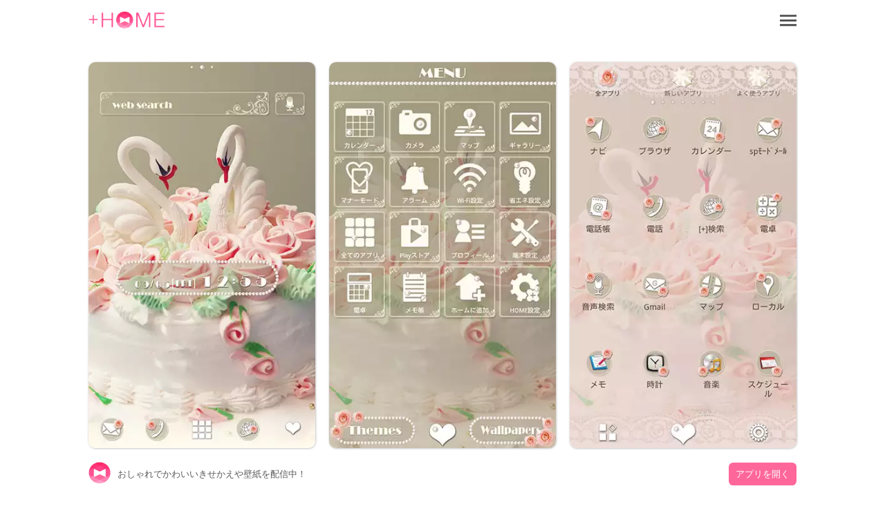

--- FILE ---
content_type: text/html; charset=utf-8
request_url: https://www.atm-plushome.com/ja/details/1173
body_size: 5682
content:
<!DOCTYPE html>
<html>
  <head>
    <title>スワンスイート｜きせかえ 壁紙｜プラスホーム公式</title>
    <meta name="description" content="ゴージャスなケーキのオシャレなきせかえ！">
    <meta name="viewport" content="width=device-width,initial-scale=1">
    <meta property="og:url" content="https://www.atm-plushome.com/" />
    <meta property="og:type" content="website" />
    <meta property="og:title" content="スワンスイート｜きせかえ 壁紙｜プラスホーム公式" />
    <meta property="og:description" content="ゴージャスなケーキのオシャレなきせかえ！" />
    <meta property="og:site_name" content="無料きせかえアプリ プラスホーム公式（+HOME）｜おしゃれで可愛い壁紙、アイコンでスマホをカスタマイズ" />
    <meta property="og:image" content="https://www.atm-plushome.com/public/images/og_img.jpg" />
    <!-- Google Tag Manager -->
    <script>(function(w,d,s,l,i){w[l]=w[l]||[];w[l].push({'gtm.start':
    new Date().getTime(),event:'gtm.js'});var f=d.getElementsByTagName(s)[0],
    j=d.createElement(s),dl=l!='dataLayer'?'&l='+l:'';j.async=true;j.src=
    'https://www.googletagmanager.com/gtm.js?id='+i+dl;f.parentNode.insertBefore(j,f);
    })(window,document,'script','dataLayer','GTM-TJG9QR7');</script>
    <!-- End Google Tag Manager -->
    <script src="https://ajax.googleapis.com/ajax/libs/jquery/3.2.1/jquery.min.js"></script>
    <script src="/public/javascripts/modal.js"></script>
    <script async src="https://pagead2.googlesyndication.com/pagead/js/adsbygoogle.js?client=ca-pub-6815920787250164" crossorigin="anonymous"></script>
    <link href="/public/stylesheets/normalize.css" rel="stylesheet" type="text/css">
    <link href="/public/stylesheets/top_ver3.css" rel="stylesheet" type="text/css">
    <link rel="icon" href="/public/images/favicon.ico">

    
    <!-- Geniee Wrapper Head Tag -->
    <script>
      window.gnshbrequest = window.gnshbrequest || {cmd:[]};
      window.gnshbrequest.cmd.push(function(){
        window.gnshbrequest.forceInternalRequest();
      });
    </script>
    <script async src="https://securepubads.g.doubleclick.net/tag/js/gpt.js"></script>
    <script async src="https://cpt.geniee.jp/hb/v1/222126/2804/wrapper.min.js"></script>
    <!-- /Geniee Wrapper Head Tag -->
  </head>
  <body>
    <!-- Google Tag Manager (noscript) -->
    <noscript><iframe src="https://www.googletagmanager.com/ns.html?id=GTM-TJG9QR7" height="0" width="0" style="display:none;visibility:hidden"></iframe></noscript>
    <!-- End Google Tag Manager (noscript) -->

    <div class="wrap">
      <div class="container">
        <section>
  <div class="header">
    <div class="top-header">
      <h1 class="top-icon">
        <a href="/ja/"><img src="/public/images/logo.png" alt="無料きせかえアプリ プラスホーム公式（+HOME）｜おしゃれで可愛い壁紙、アイコンでスマホをカスタマイズ" width="110px" height="25.3px"></a>
      </h1>
      <div class="title"></div>
      <div class="menu-icon">
        <a class="js-modal-open" href="#"><img src="/public/images/icon_menu.png" alt="メニューアイコン"></a>
      </div>
    </div>
  </div>
</section>

<section>
  <div class="modal js-modal">
      <div class="modal__bg js-modal-close"></div>
      <div class="modal__content">
        <nav class="menu__contents">
          <ul>
            <li class="menu-border"><a href="/ja/">TOP</a></li>
            <li class="language-1">言語<a href="/ja/" class="language-setting">日本語</a></li>
            <li class="menu-border language-2"><a href="/en/" class="language-setting">English</a></li>
            <li class="menu-border"><a href="/ja/about">+HOMEについて</a></li>
            <li class="menu-border"><a href="https://plushomejp.zendesk.com/hc/ja/requests/new?ticket_form_id=27795581348371">お問い合わせ</a></li>
            <li class="menu-border"><a href="/ja/terms">利用規約</a></li>
            <li class="menu-border"><a href="/ja/policy">プライバシーポリシー</a></li>
            <li class="menu-border"><a href="/ja/license">ライセンス</a></li>
          </ul>
        </nav>
        <div class="close-icon">
          <a class="js-modal-close" href=""><img src="/public/images/icon_close.png" alt="クローズアイコン"></a>
        </div>
      </div><!--modal__inner-->
  </div><!--modal-->
</section>

        <div class="detail">
  <section class="detail__box">
    <div class="detail__info--items">
      <div class="detail__info--items-img">
        <div class="detail__info--items-main">
          <img src="https://res.atm-plushome.com/uploads/thumbnails/1173/ss_home_xhdpi_medium_ja.webp" alt="スワンスイート ホーム画面" width="563px" height="964px">
        </div>
        <div class="detail__info--items-etc">
          <img src="https://res.atm-plushome.com/uploads/thumbnails/1173/ss_menu_xhdpi_medium_ja.webp" alt="スワンスイート メニュー画面" width="277px" height="473px">
        </div>
        <div class="detail__info--items-etc">
          <img src="https://res.atm-plushome.com/uploads/thumbnails/1173/ss_drawer_xhdpi_medium_ja.webp" alt="スワンスイート ドロワー画面" width="277px" height="473px">
        </div>
      </div>

      <div class="detail__info--items-text">
        <h1>スワンスイート</h1>
        <p>ゴージャスなケーキのオシャレなきせかえ！</p>
      </div>
    </div>

    
      <section class="theme_download">
        <div class="theme_download__btn">
          <a href="https://play.google.com/store/apps/details?id=jp.co.a_tm.android.plus_swan_sweet">
            <img src="/public/images/google_badge.png">
          </a>
        </div>
      </section>
    
    


  <section class="categories">
    <div class="categories__items">
      <ul class="categories__items-tag">
      
        <li>
          
            <a href="/ja/categories/108" >
          
          スイーツ</a>
        </li>
      
        <li>
          
            <a href="/ja/categories/159" >
          
          食べ物</a>
        </li>
      
        <li>
          
            <a href="/ja/categories/53" >
          
          最新OS対応</a>
        </li>
      
        <li>
          
            <a href="/ja/categories/116" >
          
          写真</a>
        </li>
      
        <li>
          
            <a href="/ja/categories/185" >
          
          レディス</a>
        </li>
      
      </ul>
    </div>
  </section>

  <section class="googlesearch">
    <p>webで探す</p>
    
      
    
    <div class="gcse-searchbox-only"></div>
  </section>

  <ins class="adsbygoogle ad_detail"
        style="display: block;"
        data-ad-client="ca-pub-6815920787250164"
        data-ad-slot="2536978288"
        data-ad-format="auto"
        data-full-width-responsive="true"></ins>

  <section class="detail__contents">
    <h2>おすすめ</h2>
    <div class="detail__contents__theme-01">
      <ul class="detail__contents__theme-img">
        
          <li>
            
              <a href="/ja/details/2314">
            
              <img src="https://res.atm-plushome.com/uploads/thumbnails/2314/ss_home_xhdpi_small_ja.webp">
            </a>
          </li>
        
          <li>
            
              <a href="/ja/details/1605">
            
              <img src="https://res.atm-plushome.com/uploads/thumbnails/1605/ss_home_xhdpi_small_ja.webp">
            </a>
          </li>
        
          <li>
            
              <a href="/ja/details/1562">
            
              <img src="https://res.atm-plushome.com/uploads/thumbnails/1562/ss_home_xhdpi_small_ja.webp">
            </a>
          </li>
        
          <li>
            
              <a href="/ja/details/2062">
            
              <img src="https://res.atm-plushome.com/uploads/thumbnails/2062/ss_home_xhdpi_small_ja.webp">
            </a>
          </li>
        
          <li>
            
              <a href="/ja/details/1694">
            
              <img src="https://res.atm-plushome.com/uploads/thumbnails/1694/ss_home_xhdpi_small_ja.webp">
            </a>
          </li>
        
          <li>
            
              <a href="/ja/details/1711">
            
              <img src="https://res.atm-plushome.com/uploads/thumbnails/1711/ss_home_xhdpi_small_ja.webp">
            </a>
          </li>
        
          <li>
            
              <a href="/ja/details/1318">
            
              <img src="https://res.atm-plushome.com/uploads/thumbnails/1318/ss_home_xhdpi_small_ja.webp">
            </a>
          </li>
        
          <li>
            
              <a href="/ja/details/1983">
            
              <img src="https://res.atm-plushome.com/uploads/thumbnails/1983/ss_home_xhdpi_small_ja.webp">
            </a>
          </li>
        
          <li>
            
              <a href="/ja/details/1439">
            
              <img src="https://res.atm-plushome.com/uploads/thumbnails/1439/ss_home_xhdpi_small_ja.webp">
            </a>
          </li>
        
          <li>
            
              <a href="/ja/details/2338">
            
              <img src="https://res.atm-plushome.com/uploads/thumbnails/2338/ss_home_xhdpi_small_ja.webp">
            </a>
          </li>
        
          <li>
            
              <a href="/ja/details/2404">
            
              <img src="https://res.atm-plushome.com/uploads/thumbnails/2404/ss_home_xhdpi_small_ja.webp">
            </a>
          </li>
        
          <li>
            
              <a href="/ja/details/1399">
            
              <img src="https://res.atm-plushome.com/uploads/thumbnails/1399/ss_home_xhdpi_small_ja.webp">
            </a>
          </li>
        
          <li>
            
              <a href="/ja/details/2433">
            
              <img src="https://res.atm-plushome.com/uploads/thumbnails/2433/ss_home_xhdpi_small_ja.webp">
            </a>
          </li>
        
          <li>
            
              <a href="/ja/details/1221">
            
              <img src="https://res.atm-plushome.com/uploads/thumbnails/1221/ss_home_xhdpi_small_ja.webp">
            </a>
          </li>
        
          <li>
            
              <a href="/ja/details/1237">
            
              <img src="https://res.atm-plushome.com/uploads/thumbnails/1237/ss_home_xhdpi_small_ja.webp">
            </a>
          </li>
        
          <li>
            
              <a href="/ja/details/1286">
            
              <img src="https://res.atm-plushome.com/uploads/thumbnails/1286/ss_home_xhdpi_small_ja.webp">
            </a>
          </li>
        
          <li>
            
              <a href="/ja/details/2055">
            
              <img src="https://res.atm-plushome.com/uploads/thumbnails/2055/ss_home_xhdpi_small_ja.webp">
            </a>
          </li>
        
          <li>
            
              <a href="/ja/details/1173">
            
              <img src="https://res.atm-plushome.com/uploads/thumbnails/1173/ss_home_xhdpi_small_ja.webp">
            </a>
          </li>
        
          <li>
            
              <a href="/ja/details/2269">
            
              <img src="https://res.atm-plushome.com/uploads/thumbnails/2269/ss_home_xhdpi_small_ja.webp">
            </a>
          </li>
        
          <li>
            
              <a href="/ja/details/1505">
            
              <img src="https://res.atm-plushome.com/uploads/thumbnails/1505/ss_home_xhdpi_small_ja.webp">
            </a>
          </li>
        
          <li>
            
              <a href="/ja/details/1696">
            
              <img src="https://res.atm-plushome.com/uploads/thumbnails/1696/ss_home_xhdpi_small_ja.webp">
            </a>
          </li>
        
          <li>
            
              <a href="/ja/details/1963">
            
              <img src="https://res.atm-plushome.com/uploads/thumbnails/1963/ss_home_xhdpi_small_ja.webp">
            </a>
          </li>
        
          <li>
            
              <a href="/ja/details/1652">
            
              <img src="https://res.atm-plushome.com/uploads/thumbnails/1652/ss_home_xhdpi_small_ja.webp">
            </a>
          </li>
        
          <li>
            
              <a href="/ja/details/1726">
            
              <img src="https://res.atm-plushome.com/uploads/thumbnails/1726/ss_home_xhdpi_small_ja.webp">
            </a>
          </li>
        
          <li>
            
              <a href="/ja/details/1574">
            
              <img src="https://res.atm-plushome.com/uploads/thumbnails/1574/ss_home_xhdpi_small_ja.webp">
            </a>
          </li>
        
          <li>
            
              <a href="/ja/details/801">
            
              <img src="https://res.atm-plushome.com/uploads/thumbnails/801/ss_home_xhdpi_small_ja.webp">
            </a>
          </li>
        
          <li>
            
              <a href="/ja/details/1087">
            
              <img src="https://res.atm-plushome.com/uploads/thumbnails/1087/ss_home_xhdpi_small_ja.webp">
            </a>
          </li>
        
          <li>
            
              <a href="/ja/details/1625">
            
              <img src="https://res.atm-plushome.com/uploads/thumbnails/1625/ss_home_xhdpi_small_ja.webp">
            </a>
          </li>
        
          <li>
            
              <a href="/ja/details/950">
            
              <img src="https://res.atm-plushome.com/uploads/thumbnails/950/ss_home_xhdpi_small_ja.webp">
            </a>
          </li>
        
          <li>
            
              <a href="/ja/details/1405">
            
              <img src="https://res.atm-plushome.com/uploads/thumbnails/1405/ss_home_xhdpi_small_ja.webp">
            </a>
          </li>
        
      </ul>
    </div>
  </section>
</section>

</div>



        
<div class="feature__other">
  <h3>+HOMEの特集一覧</h3>
  <ul>
    
      
        
          <a href="/ja/feature/ukiyoe">
        
            <li>
              <p class="feature__other--title">🌊 浮世絵特集 🗻</p>
              <p>日本の美を感じる浮世絵デザインのスマホ待ち受け特集！伝統的なデザインが日常に和の魅力をもたらします。</p>
            </li>
          </a>
        
    
      
        
          <a href="/ja/feature/calm_sea">
        
            <li>
              <p class="feature__other--title">🌊 穏やかな海テーマ特集 🌊</p>
              <p>心安らぐ海辺をスマホに！きせかえテーマで穏やかな波、輝く夕陽を楽しもう💙</p>
            </li>
          </a>
        
    
      
        
          <a href="/ja/feature/lucky_clover">
        
            <li>
              <p class="feature__other--title">🍀 幸運を呼び寄せるクローバー特集 🍀</p>
              <p>幸運を掴む！クローバーモチーフのスマホきせかえテーマで、日常に小さなサプライズをプラスしませんか？</p>
            </li>
          </a>
        
    
      
        
          <a href="/ja/feature/healing_candle">
        
            <li>
              <p class="feature__other--title">🕯️ 癒やしのキャンドルテーマ特集 🕯️</p>
              <p>スマホに灯る癒やしの炎！キャンドルのきせかえテーマで温かく幻想的なキャンドルナイトを楽しもう️✨️</p>
            </li>
          </a>
        
    
      
        
          <a href="/ja/feature/spooky_halloween">
        
            <li>
              <p class="feature__other--title">🕯️ 不気味なハロウィンテーマ特集 🎃</p>
              <p>スマホで楽しむ不気味な夜！ハロウィンきせかえテーマでホラーとダークな画面を演出🎃</p>
            </li>
          </a>
        
    
      
        
          <a href="/ja/feature/cozy">
        
            <li>
              <p class="feature__other--title">☕ くつろぎ特集 ☕</p>
              <p>Androidの壁紙・テーマで感じるリラックスタイム！おしゃれでほっこりするデザインが勢揃い！</p>
            </li>
          </a>
        
    
      
        
          <a href="/ja/feature/cute_cherry">
        
            <li>
              <p class="feature__other--title">🍒 かわいいさくらんぼ空特集 🍒</p>
              <p>スマホをさくらんぼの魅力でデコレーション！愛らしい壁紙を使ったきせかえテーマを紹介！</p>
            </li>
          </a>
        
    
      
        
          <a href="/ja/feature/stylish_korean_style">
        
            <li>
              <p class="feature__other--title">☕ おしゃれな韓国風テーマ特集 ☕ </p>
              <p>スマホで感じる韓国の魅力！シンプル・ミニマルなどおしゃれなテーマがいっぱい🩷</p>
            </li>
          </a>
        
    
      
        
          <a href="/ja/feature/cute_snowman">
        
            <li>
              <p class="feature__other--title">⛄️ かわいい雪だるまテーマ特集️ ⛄️</p>
              <p>冬のアイドルがスマホに大集合！雪だるまきせかえテーマで愛らしいスノーマンが彩る心温まる画面を手に入れよう️⛄️</p>
            </li>
          </a>
        
    
      
        
          <a href="/ja/feature/autumn_flower">
        
            <li>
              <p class="feature__other--title">💐 秋の花テーマ特集 💐</p>
              <p>スマホで感じる秋の香り！金木犀やコスモスきせかえテーマで画面を美しく彩ろう💐</p>
            </li>
          </a>
        
    
      
        
          <a href="/ja/feature/new_green">
        
            <li>
              <p class="feature__other--title">🌱 爽やかな新緑特集 🌱</p>
              <p>スマホを新緑カラーで染めよう！目に優しくリラックスできる緑色の着せ替えテーマで安らぎを♪</p>
            </li>
          </a>
        
    
      
        
          <a href="/ja/feature/drink">
        
            <li>
              <p class="feature__other--title">🧉 かわいいドリンク特集 🧉</p>
              <p>甘くてキュートなスマホに変身！いちごミルクやタピオカのテーマはいかが？</p>
            </li>
          </a>
        
    
      
        
          <a href="/ja/feature/stylish_heart">
        
            <li>
              <p class="feature__other--title">💖 おしゃれなハートテーマ特集 💖</p>
              <p>スマホを彩るハートモチーフ！きせかえテーマで愛らしくておしゃれな画面を独り占め💖</p>
            </li>
          </a>
        
    
      
        
          <a href="/ja/feature/cute_bear">
        
            <li>
              <p class="feature__other--title">🐻 かわいいくま特集 🤎</p>
              <p>くま好き必見！かわいいイラストテーマでスマホを可愛く！お気に入りのくまさんを見つけてね🎵</p>
            </li>
          </a>
        
    
      
        
          <a href="/ja/feature/summer_night">
        
            <li>
              <p class="feature__other--title">🌌 夏の夜空テーマ特集 🌌</p>
              <p>iPhoneで感じる夏のロマン！夏の星空が輝くアイコン特集✨</p>
            </li>
          </a>
        
    
      
        
          <a href="/ja/feature/xmas">
        
            <li>
              <p class="feature__other--title">🎁 クリスマス特集 🎄</p>
              <p>心躍るクリスマス特集！イルミネーション輝く町並みやスノードームの着せ替え・壁紙でホリデー気分を満喫しよう♪</p>
            </li>
          </a>
        
    
      
        
          <a href="/ja/feature/feather">
        
            <li>
              <p class="feature__other--title">🪽 かわいくてエレガントな羽モチーフ特集 🕊️</p>
              <p>魅力的な羽のデザインでスマホを楽しむ！羽モチーフの心躍る美しさを感じるデザインを発見しよう💖</p>
            </li>
          </a>
        
    
      
        
          <a href="/ja/feature/cute">
        
            <li>
              <p class="feature__other--title">💜 キュート特集 💜</p>
              <p>癒し効果抜群！猫や犬、話題のシマエナガやアザラシまでかわいいテーマがいっぱい！楽しいスマホデザインで心も元気♪お気に入りのイラストでリラックスタイムを♪</p>
            </li>
          </a>
        
    
      
        
          <a href="/ja/feature/moon_viewing">
        
            <li>
              <p class="feature__other--title">🌕 お月見テーマ特集 🌕</p>
              <p>スマホで楽しむ美しいお月見！満月きせかえテーマで幻想的でロマンチックな夜を演出🌕</p>
            </li>
          </a>
        
    
      
        
          <a href="/ja/feature/peace">
        
            <li>
              <p class="feature__other--title">😌 安らぎのテーマ特集 ✨</p>
              <p>スマホで感じる夏の安らぎ！リラックスできるきせかえテーマ特集で心豊かな日々を過ごそう😌</p>
            </li>
          </a>
        
    
  </ul>
</div>

        


  

  <div class="feature__other">
  <h3>+HOMEの使い方一覧</h3>
  <ul>
      <a href="/ja/helpDetail/home_default">
          <li>
            <p class="feature__other--title">ホーム画面について</p>
          </li>
      </a>
      <a href="/ja/helpDetail/home_changing_theme">
        <li>
          <p class="feature__other--title">テーマにきせかえよう</p>
        </li>
      </a>
      <a href="/ja/helpDetail/about_drawer">
        <li>
          <p class="feature__other--title">ドロワー（アプリ一覧）の使い方</p>
        </li>
      </a>
      <a href="/ja/helpDetail/home_use">
        <li>
          <p class="feature__other--title">ホーム画面を使いこなそう</p>
        </li>
      </a>
      <a href="/ja/helpDetail/iconpack_use">
        <li>
          <p class="feature__other--title">アイコンパックの使い方</p>
        </li>
      </a>
      <a href="/ja/helpDetail/change_icon_homescreen">
        <li>
          <p class="feature__other--title">ホーム画面アイコンのきせかえ方【個別】</p>
        </li>
      </a>
      <a href="/ja/helpDetail/change_icons_homescreen">
        <li>
          <p class="feature__other--title">ホーム画面アイコンのきせかえ方【一括】</p>
        </li>
      </a>
      <a href="/ja/helpDetail/change_original_icon_homescreen">
        <li>
          <p class="feature__other--title">ホーム画面アイコンのきせかえ方【好きな画像】</p>
        </li>
      </a>
      <a href="/ja/helpDetail/change_icon_size">
        <li>
          <p class="feature__other--title">ホーム画面アイコンサイズの変え方</p>
        </li>
      </a>
  </ul>
</div>


        <div class="search">
  <form method="POST" action="/ja/searchThemes" class="search_container" onsubmit="return check();">
    <input type="hidden" name="_csrf" value="kH9jkRt2-c_8ZN2dU1uUWET-JIE8LX_Imnrg">
    <input type="text"  name="word" size="25" value="" placeholder="Search">
    <button type="submit" value="&#xf002"><i class="fas fa-search"></i></button>
  </form>
</div>

<script>
  function check() {
    var formWord = $('.search_container [name=word]').val();
    if (formWord.length === 0 || !formWord.match(/\S/g)) {
      return false;
    }
  }
</script>
        <div class="footer__navi">
  <div class="footer__navi--wrap">
    <p class="about_title">+HOMEとは</p>
    <p class="about_desc">2000種類以上の豊富なテーマから可愛く・オシャレに・カッコよく！あなたらしくスマホをカスタマイズできます！</p>
    <p class="about_desc">世界中で支持されている日本発の安心・安全なきせかえアプリ！</p>
    <p class="about_desc">より便利に、使いやすくなった+HOMEをぜひお試しください。</p>
    <ul class="footer__navi--wrap--list">
      <li><a href="https://plushomejp.zendesk.com/hc/ja/requests/new?ticket_form_id=27795581348371">お問い合わせ</a></li>
      <li><a href="/ja/partner-contact">法人お問い合わせ</a></li>
      <li><a href="/ja/terms">利用規約</a></li>
      <li><a href="/ja/policy">プライバシーポリシー</a></li>
      <li><a href="/ja/license">ライセンス</a></li>
    </ul>
  </div>
</div>

<footer>
  
    <a href="https://play.google.com/store/apps/details?id=jp.co.a_tm.android.launcher&utm_source=plushome_official&utm_medium=themeDetail&utm_campaign=install&utm_term=1173" target="_blank">
      <div class="footer">
        <div class="footer__icon"><img src="/public/images/icon_plushome.png" alt="トップアイコン"></div>
        <div class="footer__detail">おしゃれでかわいいきせかえや壁紙を配信中！</div>
        <div class="footer__btn">アプリを開く</div>
      </div>
    </a>
  
</footer>
      </div>
    </div>
  </body>
  <script async src="https://cse.google.com/cse.js?cx=partner-pub-6815920787250164:7138911157"></script>
<script>
  $(window).on('load', function() {
    const element = document.getElementsByClassName('adsbygoogle')[0];
    while (element.firstChild) element.removeChild(element.firstChild);
    if ("android" === 'android' || window.devicePixelRatio !== 3) return;
    $.each($('.detail__info--items-img').find('img'), function() {
      let imgSrc = $(this).attr('src').replace('x2', 'x3');
      $(this).attr('src', imgSrc);
    });
  });
</script>
<script>
  $(document).ready(function() {
    $('.popup_wallpaper__close').on('click', function() {
      $('.popup_wallpaper').fadeOut();
    });
    
    $('.add_pop__close').on('click', function() {
      $('.add_pop').fadeOut();
    });
  });
</script>
  <footer>
    

  </footer>
</html>

--- FILE ---
content_type: text/html; charset=utf-8
request_url: https://www.google.com/recaptcha/api2/aframe
body_size: 115
content:
<!DOCTYPE HTML><html><head><meta http-equiv="content-type" content="text/html; charset=UTF-8"></head><body><script nonce="Eqz8W2yZIUGrKu4qnuQe3g">/** Anti-fraud and anti-abuse applications only. See google.com/recaptcha */ try{var clients={'sodar':'https://pagead2.googlesyndication.com/pagead/sodar?'};window.addEventListener("message",function(a){try{if(a.source===window.parent){var b=JSON.parse(a.data);var c=clients[b['id']];if(c){var d=document.createElement('img');d.src=c+b['params']+'&rc='+(localStorage.getItem("rc::a")?sessionStorage.getItem("rc::b"):"");window.document.body.appendChild(d);sessionStorage.setItem("rc::e",parseInt(sessionStorage.getItem("rc::e")||0)+1);localStorage.setItem("rc::h",'1769464360272');}}}catch(b){}});window.parent.postMessage("_grecaptcha_ready", "*");}catch(b){}</script></body></html>